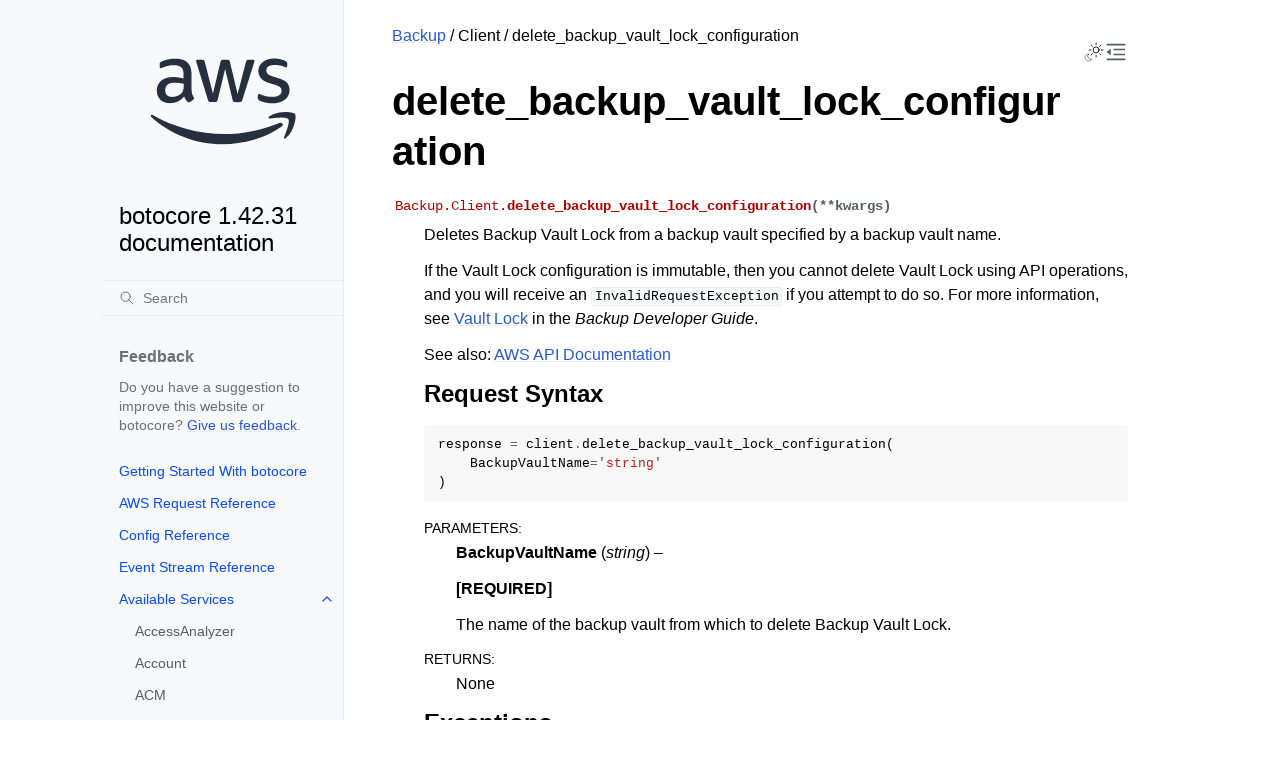

--- FILE ---
content_type: text/css
request_url: https://botocore.amazonaws.com/v1/documentation/api/latest/_static/css/dark_light_mode.css?v=33639cc8
body_size: 554
content:
/*This file replaces the style defined in the "_head_css_variables.html" 
partial from furo==2022.12.7*/

body {
  --color-code-background: #f8f8f8;
  --color-code-foreground: black;
}

/* Dark theme styles */
@media not print {
  body[data-theme="dark"] {
    --color-code-background: #272822;
    --color-code-foreground: #f8f8f2;
  }

  /* For users who prefer dark color scheme */
  @media (prefers-color-scheme: dark) {
    body:not([data-theme="light"]) {
      --color-code-background: #272822;
      --color-code-foreground: #f8f8f2;
    }
  }
}
